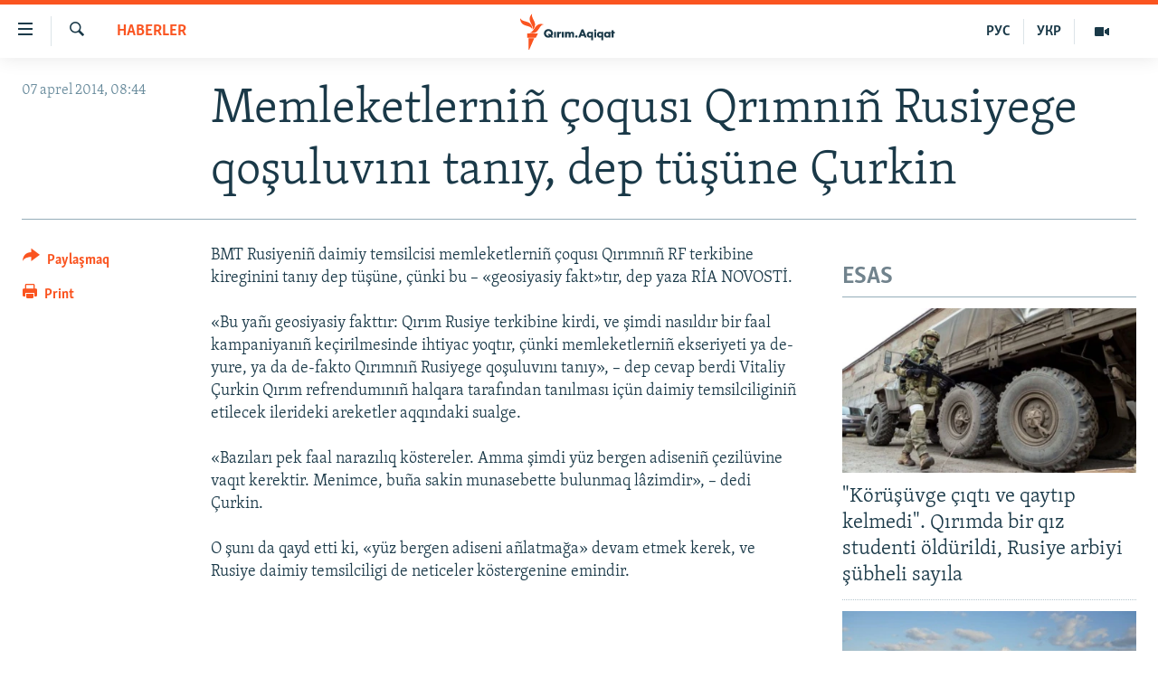

--- FILE ---
content_type: text/html; charset=utf-8
request_url: https://ktat.krymr.com/a/memleketlerni%C3%B1-%C3%A7oqus%C4%B1-qr%C4%B1mn%C4%B1%C3%B1-rusiyege-qo%C5%9Fuluv%C4%B1n%C4%B1-tan%C4%B1y-dep-t%C3%BC%C5%9F%C3%BCne-%C3%A7urkin/25323588.html
body_size: 9914
content:

<!DOCTYPE html>
<html lang="crh" dir="ltr" class="no-js">
<head>
<link href="/Content/responsive/RFE/crh-CRI/RFE-crh-CRI.css?&amp;av=0.0.0.0&amp;cb=370" rel="stylesheet"/>
<script src="https://tags.krymr.com/rferl-pangea/prod/utag.sync.js"></script> <script type='text/javascript' src='https://www.youtube.com/iframe_api' async></script>
<script type="text/javascript">
//a general 'js' detection, must be on top level in <head>, due to CSS performance
document.documentElement.className = "js";
var cacheBuster = "370";
var appBaseUrl = "/";
var imgEnhancerBreakpoints = [0, 144, 256, 408, 650, 1023, 1597];
var isLoggingEnabled = false;
var isPreviewPage = false;
var isLivePreviewPage = false;
if (!isPreviewPage) {
window.RFE = window.RFE || {};
window.RFE.cacheEnabledByParam = window.location.href.indexOf('nocache=1') === -1;
const url = new URL(window.location.href);
const params = new URLSearchParams(url.search);
// Remove the 'nocache' parameter
params.delete('nocache');
// Update the URL without the 'nocache' parameter
url.search = params.toString();
window.history.replaceState(null, '', url.toString());
} else {
window.addEventListener('load', function() {
const links = window.document.links;
for (let i = 0; i < links.length; i++) {
links[i].href = '#';
links[i].target = '_self';
}
})
}
var pwaEnabled = false;
var swCacheDisabled;
</script>
<meta charset="utf-8" />
<title>Memleketlerni&#241; &#231;oqusı Qrımnı&#241; Rusiyege qoşuluvını tanıy, dep t&#252;ş&#252;ne &#199;urkin</title>
<meta name="description" content="BMT Rusiyeni&#241; daimiy temsilcisi memleketlerni&#241; &#231;oqusı Qırımnı&#241; RF terkibine kireginini tanıy dep t&#252;ş&#252;ne, &#231;&#252;nki bu – &#171;geosiyasiy fakt&#187;tır, dep yaza RİA NOVOSTİ.
&#171;Bu ya&#241;ı geosiyasiy fakttır: Qırım Rusiye terkibine kirdi, ve şimdi&#160;nasıldır&#160;bir faal kampaniyanı&#241; ke&#231;irilmesinde ihtiyac yoqtır,..." />
<meta name="keywords" content="HABERLER" />
<meta name="viewport" content="width=device-width, initial-scale=1.0" />
<meta http-equiv="X-UA-Compatible" content="IE=edge" />
<meta name="robots" content="max-image-preview:large">
<link href="https://ktat.krymr.com/a/memleketlerni&#241;-&#231;oqusı-qrımnı&#241;-rusiyege-qoşuluvını-tanıy-dep-t&#252;ş&#252;ne-&#231;urkin/25323588.html" rel="canonical" />
<meta name="apple-mobile-web-app-title" content="RFE/RL" />
<meta name="apple-mobile-web-app-status-bar-style" content="black" />
<meta name="apple-itunes-app" content="app-id=1561597038, app-argument=//25323588.ltr" />
<meta content="Memleketlerniñ çoqusı Qrımnıñ Rusiyege qoşuluvını tanıy, dep tüşüne Çurkin" property="og:title" />
<meta content="BMT Rusiyeniñ daimiy temsilcisi memleketlerniñ çoqusı Qırımnıñ RF terkibine kireginini tanıy dep tüşüne, çünki bu – «geosiyasiy fakt»tır, dep yaza RİA NOVOSTİ.
«Bu yañı geosiyasiy fakttır: Qırım Rusiye terkibine kirdi, ve şimdi nasıldır bir faal kampaniyanıñ keçirilmesinde ihtiyac yoqtır,..." property="og:description" />
<meta content="article" property="og:type" />
<meta content="https://ktat.krymr.com/a/memleketlerniñ-çoqusı-qrımnıñ-rusiyege-qoşuluvını-tanıy-dep-tüşüne-çurkin/25323588.html" property="og:url" />
<meta content="Qırım.Aqiqat" property="og:site_name" />
<meta content="https://www.facebook.com/krymrealii" property="article:publisher" />
<meta content="https://ktat.krymr.com/Content/responsive/RFE/crh-CRI/img/top_logo_news.png" property="og:image" />
<meta content="1200" property="og:image:width" />
<meta content="675" property="og:image:height" />
<meta content="site logo" property="og:image:alt" />
<meta content="568280086670706" property="fb:app_id" />
<meta content="summary_large_image" name="twitter:card" />
<meta content="@krymrealii" name="twitter:site" />
<meta content="https://ktat.krymr.com/Content/responsive/RFE/crh-CRI/img/top_logo_news.png" name="twitter:image" />
<meta content="Memleketlerniñ çoqusı Qrımnıñ Rusiyege qoşuluvını tanıy, dep tüşüne Çurkin" name="twitter:title" />
<meta content="BMT Rusiyeniñ daimiy temsilcisi memleketlerniñ çoqusı Qırımnıñ RF terkibine kireginini tanıy dep tüşüne, çünki bu – «geosiyasiy fakt»tır, dep yaza RİA NOVOSTİ.
«Bu yañı geosiyasiy fakttır: Qırım Rusiye terkibine kirdi, ve şimdi nasıldır bir faal kampaniyanıñ keçirilmesinde ihtiyac yoqtır,..." name="twitter:description" />
<link rel="amphtml" href="https://ktat.krymr.com/amp/memleketlerni&#241;-&#231;oqusı-qrımnı&#241;-rusiyege-qoşuluvını-tanıy-dep-t&#252;ş&#252;ne-&#231;urkin/25323588.html" />
<script type="application/ld+json">{"articleSection":"HABERLER","isAccessibleForFree":true,"headline":"Memleketlerniñ çoqusı Qrımnıñ Rusiyege qoşuluvını tanıy, dep tüşüne Çurkin","inLanguage":"crh-CRI","keywords":"HABERLER","author":{"@type":"Person","name":"RFE/RL"},"datePublished":"2014-04-07 05:44:58Z","dateModified":"2014-04-07 05:54:58Z","publisher":{"logo":{"width":512,"height":220,"@type":"ImageObject","url":"https://ktat.krymr.com/Content/responsive/RFE/crh-CRI/img/logo.png"},"@type":"NewsMediaOrganization","url":"https://ktat.krymr.com","sameAs":["https://facebook.com/krymrealii","https://twitter.com/krymrealii","https://www.youtube.com/channel/UCTxc3zFdloSLhqPd6mfIMKA","https://soundcloud.com/podcasts-krym-realii","https://www.instagram.com/"],"name":"Qırım.Aqiqat","alternateName":""},"@context":"https://schema.org","@type":"NewsArticle","mainEntityOfPage":"https://ktat.krymr.com/a/memleketlerniñ-çoqusı-qrımnıñ-rusiyege-qoşuluvını-tanıy-dep-tüşüne-çurkin/25323588.html","url":"https://ktat.krymr.com/a/memleketlerniñ-çoqusı-qrımnıñ-rusiyege-qoşuluvını-tanıy-dep-tüşüne-çurkin/25323588.html","description":"BMT Rusiyeniñ daimiy temsilcisi memleketlerniñ çoqusı Qırımnıñ RF terkibine kireginini tanıy dep tüşüne, çünki bu – «geosiyasiy fakt»tır, dep yaza RİA NOVOSTİ.\r\n\r\n «Bu yañı geosiyasiy fakttır: Qırım Rusiye terkibine kirdi, ve şimdi nasıldır bir faal kampaniyanıñ keçirilmesinde ihtiyac yoqtır,...","image":{"width":1080,"height":608,"@type":"ImageObject","url":"https://gdb.rferl.org/00000000-0000-0000-0000-000000000000_w1080_h608.gif"},"name":"Memleketlerniñ çoqusı Qrımnıñ Rusiyege qoşuluvını tanıy, dep tüşüne Çurkin"}</script>
<script src="/Scripts/responsive/infographics.b?v=dVbZ-Cza7s4UoO3BqYSZdbxQZVF4BOLP5EfYDs4kqEo1&amp;av=0.0.0.0&amp;cb=370"></script>
<script src="/Scripts/responsive/loader.b?v=Q26XNwrL6vJYKjqFQRDnx01Lk2pi1mRsuLEaVKMsvpA1&amp;av=0.0.0.0&amp;cb=370"></script>
<link rel="icon" type="image/svg+xml" href="/Content/responsive/RFE/img/webApp/favicon.svg" />
<link rel="alternate icon" href="/Content/responsive/RFE/img/webApp/favicon.ico" />
<link rel="mask-icon" color="#ea6903" href="/Content/responsive/RFE/img/webApp/favicon_safari.svg" />
<link rel="apple-touch-icon" sizes="152x152" href="/Content/responsive/RFE/img/webApp/ico-152x152.png" />
<link rel="apple-touch-icon" sizes="144x144" href="/Content/responsive/RFE/img/webApp/ico-144x144.png" />
<link rel="apple-touch-icon" sizes="114x114" href="/Content/responsive/RFE/img/webApp/ico-114x114.png" />
<link rel="apple-touch-icon" sizes="72x72" href="/Content/responsive/RFE/img/webApp/ico-72x72.png" />
<link rel="apple-touch-icon-precomposed" href="/Content/responsive/RFE/img/webApp/ico-57x57.png" />
<link rel="icon" sizes="192x192" href="/Content/responsive/RFE/img/webApp/ico-192x192.png" />
<link rel="icon" sizes="128x128" href="/Content/responsive/RFE/img/webApp/ico-128x128.png" />
<meta name="msapplication-TileColor" content="#ffffff" />
<meta name="msapplication-TileImage" content="/Content/responsive/RFE/img/webApp/ico-144x144.png" />
<link rel="preload" href="/Content/responsive/fonts/Skolar-Lt_Latin_v2.woff" type="font/woff" as="font" crossorigin="anonymous" />
<link rel="alternate" type="application/rss+xml" title="RFE/RL - Top Stories [RSS]" href="/api/" />
<link rel="sitemap" type="application/rss+xml" href="/sitemap.xml" />
</head>
<body class=" nav-no-loaded cc_theme pg-article print-lay-article js-category-to-nav nojs-images ">
<script type="text/javascript" >
var analyticsData = {url:"https://ktat.krymr.com/a/memleketlerni%c3%b1-%c3%a7oqus%c4%b1-qr%c4%b1mn%c4%b1%c3%b1-rusiyege-qo%c5%9fuluv%c4%b1n%c4%b1-tan%c4%b1y-dep-t%c3%bc%c5%9f%c3%bcne-%c3%a7urkin/25323588.html",property_id:"508",article_uid:"25323588",page_title:"Memleketlerniñ çoqusı Qrımnıñ Rusiyege qoşuluvını tanıy, dep tüşüne Çurkin",page_type:"article",content_type:"article",subcontent_type:"article",last_modified:"2014-04-07 05:54:58Z",pub_datetime:"2014-04-07 05:44:58Z",pub_year:"2014",pub_month:"04",pub_day:"07",pub_hour:"05",pub_weekday:"Monday",section:"haberler",english_section:"news-tt",byline:"",categories:"news-tt",domain:"ktat.krymr.com",language:"Tatar",language_service:"RFERL Crimea",platform:"web",copied:"no",copied_article:"",copied_title:"",runs_js:"Yes",cms_release:"8.44.0.0.370",enviro_type:"prod",slug:"memleketlerniñ-çoqusı-qrımnıñ-rusiyege-qoşuluvını-tanıy-dep-tüşüne-çurkin",entity:"RFE",short_language_service:"CRI",platform_short:"W",page_name:"Memleketlerniñ çoqusı Qrımnıñ Rusiyege qoşuluvını tanıy, dep tüşüne Çurkin"};
</script>
<noscript><iframe src="https://www.googletagmanager.com/ns.html?id=GTM-WXZBPZ" height="0" width="0" style="display:none;visibility:hidden"></iframe></noscript><script type="text/javascript" data-cookiecategory="analytics">
var gtmEventObject = Object.assign({}, analyticsData, {event: 'page_meta_ready'});window.dataLayer = window.dataLayer || [];window.dataLayer.push(gtmEventObject);
if (top.location === self.location) { //if not inside of an IFrame
var renderGtm = "true";
if (renderGtm === "true") {
(function(w,d,s,l,i){w[l]=w[l]||[];w[l].push({'gtm.start':new Date().getTime(),event:'gtm.js'});var f=d.getElementsByTagName(s)[0],j=d.createElement(s),dl=l!='dataLayer'?'&l='+l:'';j.async=true;j.src='//www.googletagmanager.com/gtm.js?id='+i+dl;f.parentNode.insertBefore(j,f);})(window,document,'script','dataLayer','GTM-WXZBPZ');
}
}
</script>
<!--Analytics tag js version start-->
<script type="text/javascript" data-cookiecategory="analytics">
var utag_data = Object.assign({}, analyticsData, {});
if(typeof(TealiumTagFrom)==='function' && typeof(TealiumTagSearchKeyword)==='function') {
var utag_from=TealiumTagFrom();var utag_searchKeyword=TealiumTagSearchKeyword();
if(utag_searchKeyword!=null && utag_searchKeyword!=='' && utag_data["search_keyword"]==null) utag_data["search_keyword"]=utag_searchKeyword;if(utag_from!=null && utag_from!=='') utag_data["from"]=TealiumTagFrom();}
if(window.top!== window.self&&utag_data.page_type==="snippet"){utag_data.page_type = 'iframe';}
try{if(window.top!==window.self&&window.self.location.hostname===window.top.location.hostname){utag_data.platform = 'self-embed';utag_data.platform_short = 'se';}}catch(e){if(window.top!==window.self&&window.self.location.search.includes("platformType=self-embed")){utag_data.platform = 'cross-promo';utag_data.platform_short = 'cp';}}
(function(a,b,c,d){ a="https://tags.krymr.com/rferl-pangea/prod/utag.js"; b=document;c="script";d=b.createElement(c);d.src=a;d.type="text/java"+c;d.async=true; a=b.getElementsByTagName(c)[0];a.parentNode.insertBefore(d,a); })();
</script>
<!--Analytics tag js version end-->
<!-- Analytics tag management NoScript -->
<noscript>
<img style="position: absolute; border: none;" src="https://ssc.krymr.com/b/ss/bbgprod,bbgentityrferl/1/G.4--NS/549547934?pageName=rfe%3acri%3aw%3aarticle%3amemleketlerni%c3%b1%20%c3%a7oqus%c4%b1%20qr%c4%b1mn%c4%b1%c3%b1%20rusiyege%20qo%c5%9fuluv%c4%b1n%c4%b1%20tan%c4%b1y%2c%20dep%20t%c3%bc%c5%9f%c3%bcne%20%c3%87urkin&amp;c6=memleketlerni%c3%b1%20%c3%a7oqus%c4%b1%20qr%c4%b1mn%c4%b1%c3%b1%20rusiyege%20qo%c5%9fuluv%c4%b1n%c4%b1%20tan%c4%b1y%2c%20dep%20t%c3%bc%c5%9f%c3%bcne%20%c3%87urkin&amp;v36=8.44.0.0.370&amp;v6=D=c6&amp;g=https%3a%2f%2fktat.krymr.com%2fa%2fmemleketlerni%25c3%25b1-%25c3%25a7oqus%25c4%25b1-qr%25c4%25b1mn%25c4%25b1%25c3%25b1-rusiyege-qo%25c5%259fuluv%25c4%25b1n%25c4%25b1-tan%25c4%25b1y-dep-t%25c3%25bc%25c5%259f%25c3%25bcne-%25c3%25a7urkin%2f25323588.html&amp;c1=D=g&amp;v1=D=g&amp;events=event1,event52&amp;c16=rferl%20crimea&amp;v16=D=c16&amp;c5=news-tt&amp;v5=D=c5&amp;ch=haberler&amp;c15=tatar&amp;v15=D=c15&amp;c4=article&amp;v4=D=c4&amp;c14=25323588&amp;v14=D=c14&amp;v20=no&amp;c17=web&amp;v17=D=c17&amp;mcorgid=518abc7455e462b97f000101%40adobeorg&amp;server=ktat.krymr.com&amp;pageType=D=c4&amp;ns=bbg&amp;v29=D=server&amp;v25=rfe&amp;v30=508&amp;v105=D=User-Agent " alt="analytics" width="1" height="1" /></noscript>
<!-- End of Analytics tag management NoScript -->
<!--*** Accessibility links - For ScreenReaders only ***-->
<section>
<div class="sr-only">
<h2>Link a&#231;ıqlığı</h2>
<ul>
<li><a href="#content" data-disable-smooth-scroll="1">Esas m&#252;ndericege qaytmaq</a></li>
<li><a href="#navigation" data-disable-smooth-scroll="1">Baş navigatsiyağa qaytmaq</a></li>
<li><a href="#txtHeaderSearch" data-disable-smooth-scroll="1">Qıdıruvğa qaytmaq</a></li>
</ul>
</div>
</section>
<div dir="ltr">
<div id="page">
<aside>
<div class="c-lightbox overlay-modal">
<div class="c-lightbox__intro">
<h2 class="c-lightbox__intro-title"></h2>
<button class="btn btn--rounded c-lightbox__btn c-lightbox__intro-next" title="Nevbetteki">
<span class="ico ico--rounded ico-chevron-forward"></span>
<span class="sr-only">Nevbetteki</span>
</button>
</div>
<div class="c-lightbox__nav">
<button class="btn btn--rounded c-lightbox__btn c-lightbox__btn--close" title="Qapatmağa">
<span class="ico ico--rounded ico-close"></span>
<span class="sr-only">Qapatmağa</span>
</button>
<button class="btn btn--rounded c-lightbox__btn c-lightbox__btn--prev" title="Og&#252;ndeki">
<span class="ico ico--rounded ico-chevron-backward"></span>
<span class="sr-only">Og&#252;ndeki</span>
</button>
<button class="btn btn--rounded c-lightbox__btn c-lightbox__btn--next" title="Nevbetteki">
<span class="ico ico--rounded ico-chevron-forward"></span>
<span class="sr-only">Nevbetteki</span>
</button>
</div>
<div class="c-lightbox__content-wrap">
<figure class="c-lightbox__content">
<span class="c-spinner c-spinner--lightbox">
<img src="/Content/responsive/img/player-spinner.png"
alt="Bekle&#241;iz, l&#252;tfen"
title="Bekle&#241;iz, l&#252;tfen" />
</span>
<div class="c-lightbox__img">
<div class="thumb">
<img src="" alt="" />
</div>
</div>
<figcaption>
<div class="c-lightbox__info c-lightbox__info--foot">
<span class="c-lightbox__counter"></span>
<span class="caption c-lightbox__caption"></span>
</div>
</figcaption>
</figure>
</div>
<div class="hidden">
<div class="content-advisory__box content-advisory__box--lightbox">
<span class="content-advisory__box-text">This image contains sensitive content which some people may find offensive or disturbing.</span>
<button class="btn btn--transparent content-advisory__box-btn m-t-md" value="text" type="button">
<span class="btn__text">
Click to reveal
</span>
</button>
</div>
</div>
</div>
<div class="print-dialogue">
<div class="container">
<h3 class="print-dialogue__title section-head">Print Options:</h3>
<div class="print-dialogue__opts">
<ul class="print-dialogue__opt-group">
<li class="form__group form__group--checkbox">
<input class="form__check " id="checkboxImages" name="checkboxImages" type="checkbox" checked="checked" />
<label for="checkboxImages" class="form__label m-t-md">Images</label>
</li>
<li class="form__group form__group--checkbox">
<input class="form__check " id="checkboxMultimedia" name="checkboxMultimedia" type="checkbox" checked="checked" />
<label for="checkboxMultimedia" class="form__label m-t-md">Multimedia</label>
</li>
</ul>
<ul class="print-dialogue__opt-group">
<li class="form__group form__group--checkbox">
<input class="form__check " id="checkboxEmbedded" name="checkboxEmbedded" type="checkbox" checked="checked" />
<label for="checkboxEmbedded" class="form__label m-t-md">Embedded Content</label>
</li>
<li class="form__group form__group--checkbox">
<input class="form__check " id="checkboxComments" name="checkboxComments" type="checkbox" />
<label for="checkboxComments" class="form__label m-t-md"> Comments</label>
</li>
</ul>
</div>
<div class="print-dialogue__buttons">
<button class="btn btn--secondary close-button" type="button" title="L&#226;ğu etmek">
<span class="btn__text ">L&#226;ğu etmek</span>
</button>
<button class="btn btn-cust-print m-l-sm" type="button" title="Print">
<span class="btn__text ">Print</span>
</button>
</div>
</div>
</div>
<div class="ctc-message pos-fix">
<div class="ctc-message__inner">Link has been copied to clipboard</div>
</div>
</aside>
<div class="hdr-20 hdr-20--big">
<div class="hdr-20__inner">
<div class="hdr-20__max pos-rel">
<div class="hdr-20__side hdr-20__side--primary d-flex">
<label data-for="main-menu-ctrl" data-switcher-trigger="true" data-switch-target="main-menu-ctrl" class="burger hdr-trigger pos-rel trans-trigger" data-trans-evt="click" data-trans-id="menu">
<span class="ico ico-close hdr-trigger__ico hdr-trigger__ico--close burger__ico burger__ico--close"></span>
<span class="ico ico-menu hdr-trigger__ico hdr-trigger__ico--open burger__ico burger__ico--open"></span>
</label>
<div class="menu-pnl pos-fix trans-target" data-switch-target="main-menu-ctrl" data-trans-id="menu">
<div class="menu-pnl__inner">
<nav class="main-nav menu-pnl__item menu-pnl__item--first">
<ul class="main-nav__list accordeon" data-analytics-tales="false" data-promo-name="link" data-location-name="nav,secnav">
<li class="main-nav__item">
<a class="main-nav__item-name main-nav__item-name--link" href="/z/16913" title="HABERLER" data-item-name="news-tt" >HABERLER</a>
</li>
<li class="main-nav__item">
<a class="main-nav__item-name main-nav__item-name--link" href="/z/16921" title="SİYASET" data-item-name="politics-tt" >SİYASET</a>
</li>
<li class="main-nav__item">
<a class="main-nav__item-name main-nav__item-name--link" href="/z/16999" title="İQTİSADİYAT" data-item-name="economy-tt" >İQTİSADİYAT</a>
</li>
<li class="main-nav__item">
<a class="main-nav__item-name main-nav__item-name--link" href="/z/16922" title="CEMİYET" data-item-name="society-tt" >CEMİYET</a>
</li>
<li class="main-nav__item">
<a class="main-nav__item-name main-nav__item-name--link" href="/z/16923" title="MEDENİYET" data-item-name="culture-tt" >MEDENİYET</a>
</li>
<li class="main-nav__item">
<a class="main-nav__item-name main-nav__item-name--link" href="/z/16920" title="İNSAN AQLARI" data-item-name="human-right-crimea-tt" >İNSAN AQLARI</a>
</li>
<li class="main-nav__item">
<a class="main-nav__item-name main-nav__item-name--link" href="/z/16925" title="VİDEO" data-item-name="video-tt" >VİDEO</a>
</li>
<li class="main-nav__item">
<a class="main-nav__item-name main-nav__item-name--link" href="/z/16926" title="S&#220;RET" data-item-name="photogallry-tt" >S&#220;RET</a>
</li>
<li class="main-nav__item">
<a class="main-nav__item-name main-nav__item-name--link" href="/z/16927" title="BLOGLAR" data-item-name="blogs-tt" >BLOGLAR</a>
</li>
<li class="main-nav__item">
<a class="main-nav__item-name main-nav__item-name--link" href="/z/16914" title="FİKİR" data-item-name="opinion-tt" >FİKİR</a>
</li>
</ul>
</nav>
<div class="menu-pnl__item">
<a href="https://ru.krymr.com" class="menu-pnl__item-link" alt="Русский">Русский</a>
<a href="https://ua.krymr.com" class="menu-pnl__item-link" alt="Українською">Українською</a>
</div>
<div class="menu-pnl__item menu-pnl__item--social">
<h5 class="menu-pnl__sub-head">Qoşulı&#241;ız!</h5>
<a href="https://facebook.com/krymrealii" title="Biz FaceBook saytındamız" data-analytics-text="follow_on_facebook" class="btn btn--rounded btn--social-inverted menu-pnl__btn js-social-btn btn-facebook" target="_blank" rel="noopener">
<span class="ico ico-facebook-alt ico--rounded"></span>
</a>
<a href="https://twitter.com/krymrealii" title="Biz Twitter saytındamız" data-analytics-text="follow_on_twitter" class="btn btn--rounded btn--social-inverted menu-pnl__btn js-social-btn btn-twitter" target="_blank" rel="noopener">
<span class="ico ico-twitter ico--rounded"></span>
</a>
<a href="https://www.youtube.com/channel/UCTxc3zFdloSLhqPd6mfIMKA" title="Youtube saytında qoşulı&#241;ız" data-analytics-text="follow_on_youtube" class="btn btn--rounded btn--social-inverted menu-pnl__btn js-social-btn btn-youtube" target="_blank" rel="noopener">
<span class="ico ico-youtube ico--rounded"></span>
</a>
<a href="https://soundcloud.com/podcasts-krym-realii" title="Biz SoundCloud saytındamız" data-analytics-text="follow_on_soundcloud" class="btn btn--rounded btn--social-inverted menu-pnl__btn js-social-btn btn-soundcloud" target="_blank" rel="noopener">
<span class="ico ico-soundcloud ico--rounded"></span>
</a>
<a href="https://www.instagram.com/" title="Instagramda bizni taqip eti&#241;iz" data-analytics-text="follow_on_instagram" class="btn btn--rounded btn--social-inverted menu-pnl__btn js-social-btn btn-instagram" target="_blank" rel="noopener">
<span class="ico ico-instagram ico--rounded"></span>
</a>
</div>
<div class="menu-pnl__item">
<a href="/navigation/allsites" class="menu-pnl__item-link">
<span class="ico ico-languages "></span>
RFE/RS b&#252;t&#252;n saytları
</a>
</div>
</div>
</div>
<label data-for="top-search-ctrl" data-switcher-trigger="true" data-switch-target="top-search-ctrl" class="top-srch-trigger hdr-trigger">
<span class="ico ico-close hdr-trigger__ico hdr-trigger__ico--close top-srch-trigger__ico top-srch-trigger__ico--close"></span>
<span class="ico ico-search hdr-trigger__ico hdr-trigger__ico--open top-srch-trigger__ico top-srch-trigger__ico--open"></span>
</label>
<div class="srch-top srch-top--in-header" data-switch-target="top-search-ctrl">
<div class="container">
<form action="/s" class="srch-top__form srch-top__form--in-header" id="form-topSearchHeader" method="get" role="search"><label for="txtHeaderSearch" class="sr-only">Qıdırmaq</label>
<input type="text" id="txtHeaderSearch" name="k" placeholder="qıdıruv i&#231;&#252;n metin..." accesskey="s" value="" class="srch-top__input analyticstag-event" onkeydown="if (event.keyCode === 13) { FireAnalyticsTagEventOnSearch('search', $dom.get('#txtHeaderSearch')[0].value) }" />
<button title="Qıdırmaq" type="submit" class="btn btn--top-srch analyticstag-event" onclick="FireAnalyticsTagEventOnSearch('search', $dom.get('#txtHeaderSearch')[0].value) ">
<span class="ico ico-search"></span>
</button></form>
</div>
</div>
<a href="/" class="main-logo-link">
<img src="/Content/responsive/RFE/crh-CRI/img/logo-compact.svg" class="main-logo main-logo--comp" alt="site logo">
<img src="/Content/responsive/RFE/crh-CRI/img/logo.svg" class="main-logo main-logo--big" alt="site logo">
</a>
</div>
<div class="hdr-20__side hdr-20__side--secondary d-flex">
<a href="/z/16925" title="Video" class="hdr-20__secondary-item" data-item-name="video">
<span class="ico ico-video hdr-20__secondary-icon"></span>
</a>
<a href="https://ua.krymr.com" title="УКР" class="hdr-20__secondary-item hdr-20__secondary-item--lang" data-item-name="satellite">
УКР
</a>
<a href="https://ru.krymr.com" title="РУС" class="hdr-20__secondary-item hdr-20__secondary-item--lang" data-item-name="satellite">
РУС
</a>
<a href="/s" title="Qıdırmaq" class="hdr-20__secondary-item hdr-20__secondary-item--search" data-item-name="search">
<span class="ico ico-search hdr-20__secondary-icon hdr-20__secondary-icon--search"></span>
</a>
<div class="srch-bottom">
<form action="/s" class="srch-bottom__form d-flex" id="form-bottomSearch" method="get" role="search"><label for="txtSearch" class="sr-only">Qıdırmaq</label>
<input type="search" id="txtSearch" name="k" placeholder="qıdıruv i&#231;&#252;n metin..." accesskey="s" value="" class="srch-bottom__input analyticstag-event" onkeydown="if (event.keyCode === 13) { FireAnalyticsTagEventOnSearch('search', $dom.get('#txtSearch')[0].value) }" />
<button title="Qıdırmaq" type="submit" class="btn btn--bottom-srch analyticstag-event" onclick="FireAnalyticsTagEventOnSearch('search', $dom.get('#txtSearch')[0].value) ">
<span class="ico ico-search"></span>
</button></form>
</div>
</div>
<img src="/Content/responsive/RFE/crh-CRI/img/logo-print.gif" class="logo-print" alt="site logo">
<img src="/Content/responsive/RFE/crh-CRI/img/logo-print_color.png" class="logo-print logo-print--color" alt="site logo">
</div>
</div>
</div>
<script>
if (document.body.className.indexOf('pg-home') > -1) {
var nav2In = document.querySelector('.hdr-20__inner');
var nav2Sec = document.querySelector('.hdr-20__side--secondary');
var secStyle = window.getComputedStyle(nav2Sec);
if (nav2In && window.pageYOffset < 150 && secStyle['position'] !== 'fixed') {
nav2In.classList.add('hdr-20__inner--big')
}
}
</script>
<div class="c-hlights c-hlights--breaking c-hlights--no-item" data-hlight-display="mobile,desktop">
<div class="c-hlights__wrap container p-0">
<div class="c-hlights__nav">
<a role="button" href="#" title="Og&#252;ndeki">
<span class="ico ico-chevron-backward m-0"></span>
<span class="sr-only">Og&#252;ndeki</span>
</a>
<a role="button" href="#" title="Nevbetteki">
<span class="ico ico-chevron-forward m-0"></span>
<span class="sr-only">Nevbetteki</span>
</a>
</div>
<span class="c-hlights__label">
<span class="">Saatnı&#241; esas haberi</span>
<span class="switcher-trigger">
<label data-for="more-less-1" data-switcher-trigger="true" class="switcher-trigger__label switcher-trigger__label--more p-b-0" title="Daa kostermek">
<span class="ico ico-chevron-down"></span>
</label>
<label data-for="more-less-1" data-switcher-trigger="true" class="switcher-trigger__label switcher-trigger__label--less p-b-0" title="Show less">
<span class="ico ico-chevron-up"></span>
</label>
</span>
</span>
<ul class="c-hlights__items switcher-target" data-switch-target="more-less-1">
</ul>
</div>
</div> <div id="content">
<main class="container">
<div class="hdr-container">
<div class="row">
<div class="col-category col-xs-12 col-md-2 pull-left"> <div class="category js-category">
<a class="" href="/z/16913">HABERLER</a> </div>
</div><div class="col-title col-xs-12 col-md-10 pull-right"> <h1 class="title pg-title">
Memleketlerni&#241; &#231;oqusı Qrımnı&#241; Rusiyege qoşuluvını tanıy, dep t&#252;ş&#252;ne &#199;urkin
</h1>
</div><div class="col-publishing-details col-xs-12 col-sm-12 col-md-2 pull-left"> <div class="publishing-details ">
<div class="published">
<span class="date" >
<time pubdate="pubdate" datetime="2014-04-07T08:44:58+02:00">
07 aprel 2014, 08:44
</time>
</span>
</div>
</div>
</div><div class="col-lg-12 separator"> <div class="separator">
<hr class="title-line" />
</div>
</div>
</div>
</div>
<div class="body-container">
<div class="row">
<div class="col-xs-12 col-md-2 pull-left article-share">
<div class="share--box">
<div class="sticky-share-container" style="display:none">
<div class="container">
<a href="https://ktat.krymr.com" id="logo-sticky-share">&nbsp;</a>
<div class="pg-title pg-title--sticky-share">
Memleketlerni&#241; &#231;oqusı Qrımnı&#241; Rusiyege qoşuluvını tanıy, dep t&#252;ş&#252;ne &#199;urkin
</div>
<div class="sticked-nav-actions">
<!--This part is for sticky navigation display-->
<p class="buttons link-content-sharing p-0 ">
<button class="btn btn--link btn-content-sharing p-t-0 " id="btnContentSharing" value="text" role="Button" type="" title="Ortaq qullanmanı&#241; imk&#226;nlarını kenişletmek">
<span class="ico ico-share ico--l"></span>
<span class="btn__text ">
Paylaşmaq
</span>
</button>
</p>
<aside class="content-sharing js-content-sharing js-content-sharing--apply-sticky content-sharing--sticky"
role="complementary"
data-share-url="https://ktat.krymr.com/a/memleketlerni%c3%b1-%c3%a7oqus%c4%b1-qr%c4%b1mn%c4%b1%c3%b1-rusiyege-qo%c5%9fuluv%c4%b1n%c4%b1-tan%c4%b1y-dep-t%c3%bc%c5%9f%c3%bcne-%c3%a7urkin/25323588.html" data-share-title="Memleketlerni&#241; &#231;oqusı Qrımnı&#241; Rusiyege qoşuluvını tanıy, dep t&#252;ş&#252;ne &#199;urkin" data-share-text="">
<div class="content-sharing__popover">
<h6 class="content-sharing__title">Paylaşmaq</h6>
<button href="#close" id="btnCloseSharing" class="btn btn--text-like content-sharing__close-btn">
<span class="ico ico-close ico--l"></span>
</button>
<ul class="content-sharing__list">
<li class="content-sharing__item">
<div class="ctc ">
<input type="text" class="ctc__input" readonly="readonly">
<a href="" js-href="https://ktat.krymr.com/a/memleketlerni%c3%b1-%c3%a7oqus%c4%b1-qr%c4%b1mn%c4%b1%c3%b1-rusiyege-qo%c5%9fuluv%c4%b1n%c4%b1-tan%c4%b1y-dep-t%c3%bc%c5%9f%c3%bcne-%c3%a7urkin/25323588.html" class="content-sharing__link ctc__button">
<span class="ico ico-copy-link ico--rounded ico--s"></span>
<span class="content-sharing__link-text">Copy link</span>
</a>
</div>
</li>
<li class="content-sharing__item">
<a href="https://facebook.com/sharer.php?u=https%3a%2f%2fktat.krymr.com%2fa%2fmemleketlerni%25c3%25b1-%25c3%25a7oqus%25c4%25b1-qr%25c4%25b1mn%25c4%25b1%25c3%25b1-rusiyege-qo%25c5%259fuluv%25c4%25b1n%25c4%25b1-tan%25c4%25b1y-dep-t%25c3%25bc%25c5%259f%25c3%25bcne-%25c3%25a7urkin%2f25323588.html"
data-analytics-text="share_on_facebook"
title="Facebook" target="_blank"
class="content-sharing__link js-social-btn">
<span class="ico ico-facebook ico--rounded ico--s"></span>
<span class="content-sharing__link-text">Facebook</span>
</a>
</li>
<li class="content-sharing__item">
<a href="https://twitter.com/share?url=https%3a%2f%2fktat.krymr.com%2fa%2fmemleketlerni%25c3%25b1-%25c3%25a7oqus%25c4%25b1-qr%25c4%25b1mn%25c4%25b1%25c3%25b1-rusiyege-qo%25c5%259fuluv%25c4%25b1n%25c4%25b1-tan%25c4%25b1y-dep-t%25c3%25bc%25c5%259f%25c3%25bcne-%25c3%25a7urkin%2f25323588.html&amp;text=Memleketlerni%c3%b1+%c3%a7oqus%c4%b1+Qr%c4%b1mn%c4%b1%c3%b1+Rusiyege+qo%c5%9fuluv%c4%b1n%c4%b1+tan%c4%b1y%2c+dep+t%c3%bc%c5%9f%c3%bcne+%c3%87urkin"
data-analytics-text="share_on_twitter"
title="X (Twitter)" target="_blank"
class="content-sharing__link js-social-btn">
<span class="ico ico-twitter ico--rounded ico--s"></span>
<span class="content-sharing__link-text">X (Twitter)</span>
</a>
</li>
<li class="content-sharing__item">
<a href="mailto:?body=https%3a%2f%2fktat.krymr.com%2fa%2fmemleketlerni%25c3%25b1-%25c3%25a7oqus%25c4%25b1-qr%25c4%25b1mn%25c4%25b1%25c3%25b1-rusiyege-qo%25c5%259fuluv%25c4%25b1n%25c4%25b1-tan%25c4%25b1y-dep-t%25c3%25bc%25c5%259f%25c3%25bcne-%25c3%25a7urkin%2f25323588.html&amp;subject=Memleketlerni&#241; &#231;oqusı Qrımnı&#241; Rusiyege qoşuluvını tanıy, dep t&#252;ş&#252;ne &#199;urkin"
title="Email"
class="content-sharing__link ">
<span class="ico ico-email ico--rounded ico--s"></span>
<span class="content-sharing__link-text">Email</span>
</a>
</li>
</ul>
</div>
</aside>
</div>
</div>
</div>
<div class="links">
<p class="buttons link-content-sharing p-0 ">
<button class="btn btn--link btn-content-sharing p-t-0 " id="btnContentSharing" value="text" role="Button" type="" title="Ortaq qullanmanı&#241; imk&#226;nlarını kenişletmek">
<span class="ico ico-share ico--l"></span>
<span class="btn__text ">
Paylaşmaq
</span>
</button>
</p>
<aside class="content-sharing js-content-sharing " role="complementary"
data-share-url="https://ktat.krymr.com/a/memleketlerni%c3%b1-%c3%a7oqus%c4%b1-qr%c4%b1mn%c4%b1%c3%b1-rusiyege-qo%c5%9fuluv%c4%b1n%c4%b1-tan%c4%b1y-dep-t%c3%bc%c5%9f%c3%bcne-%c3%a7urkin/25323588.html" data-share-title="Memleketlerni&#241; &#231;oqusı Qrımnı&#241; Rusiyege qoşuluvını tanıy, dep t&#252;ş&#252;ne &#199;urkin" data-share-text="">
<div class="content-sharing__popover">
<h6 class="content-sharing__title">Paylaşmaq</h6>
<button href="#close" id="btnCloseSharing" class="btn btn--text-like content-sharing__close-btn">
<span class="ico ico-close ico--l"></span>
</button>
<ul class="content-sharing__list">
<li class="content-sharing__item">
<div class="ctc ">
<input type="text" class="ctc__input" readonly="readonly">
<a href="" js-href="https://ktat.krymr.com/a/memleketlerni%c3%b1-%c3%a7oqus%c4%b1-qr%c4%b1mn%c4%b1%c3%b1-rusiyege-qo%c5%9fuluv%c4%b1n%c4%b1-tan%c4%b1y-dep-t%c3%bc%c5%9f%c3%bcne-%c3%a7urkin/25323588.html" class="content-sharing__link ctc__button">
<span class="ico ico-copy-link ico--rounded ico--l"></span>
<span class="content-sharing__link-text">Copy link</span>
</a>
</div>
</li>
<li class="content-sharing__item">
<a href="https://facebook.com/sharer.php?u=https%3a%2f%2fktat.krymr.com%2fa%2fmemleketlerni%25c3%25b1-%25c3%25a7oqus%25c4%25b1-qr%25c4%25b1mn%25c4%25b1%25c3%25b1-rusiyege-qo%25c5%259fuluv%25c4%25b1n%25c4%25b1-tan%25c4%25b1y-dep-t%25c3%25bc%25c5%259f%25c3%25bcne-%25c3%25a7urkin%2f25323588.html"
data-analytics-text="share_on_facebook"
title="Facebook" target="_blank"
class="content-sharing__link js-social-btn">
<span class="ico ico-facebook ico--rounded ico--l"></span>
<span class="content-sharing__link-text">Facebook</span>
</a>
</li>
<li class="content-sharing__item">
<a href="https://twitter.com/share?url=https%3a%2f%2fktat.krymr.com%2fa%2fmemleketlerni%25c3%25b1-%25c3%25a7oqus%25c4%25b1-qr%25c4%25b1mn%25c4%25b1%25c3%25b1-rusiyege-qo%25c5%259fuluv%25c4%25b1n%25c4%25b1-tan%25c4%25b1y-dep-t%25c3%25bc%25c5%259f%25c3%25bcne-%25c3%25a7urkin%2f25323588.html&amp;text=Memleketlerni%c3%b1+%c3%a7oqus%c4%b1+Qr%c4%b1mn%c4%b1%c3%b1+Rusiyege+qo%c5%9fuluv%c4%b1n%c4%b1+tan%c4%b1y%2c+dep+t%c3%bc%c5%9f%c3%bcne+%c3%87urkin"
data-analytics-text="share_on_twitter"
title="X (Twitter)" target="_blank"
class="content-sharing__link js-social-btn">
<span class="ico ico-twitter ico--rounded ico--l"></span>
<span class="content-sharing__link-text">X (Twitter)</span>
</a>
</li>
<li class="content-sharing__item">
<a href="mailto:?body=https%3a%2f%2fktat.krymr.com%2fa%2fmemleketlerni%25c3%25b1-%25c3%25a7oqus%25c4%25b1-qr%25c4%25b1mn%25c4%25b1%25c3%25b1-rusiyege-qo%25c5%259fuluv%25c4%25b1n%25c4%25b1-tan%25c4%25b1y-dep-t%25c3%25bc%25c5%259f%25c3%25bcne-%25c3%25a7urkin%2f25323588.html&amp;subject=Memleketlerni&#241; &#231;oqusı Qrımnı&#241; Rusiyege qoşuluvını tanıy, dep t&#252;ş&#252;ne &#199;urkin"
title="Email"
class="content-sharing__link ">
<span class="ico ico-email ico--rounded ico--l"></span>
<span class="content-sharing__link-text">Email</span>
</a>
</li>
</ul>
</div>
</aside>
<p class="link-print visible-md visible-lg buttons p-0">
<button class="btn btn--link btn-print p-t-0" onclick="if (typeof FireAnalyticsTagEvent === 'function') {FireAnalyticsTagEvent({ on_page_event: 'print_story' });}return false" title="(CTRL+P)">
<span class="ico ico-print"></span>
<span class="btn__text">Print</span>
</button>
</p>
</div>
</div>
</div>
<div class="col-xs-12 col-sm-12 col-md-10 col-lg-10 pull-right">
<div class="row">
<div class="col-xs-12 col-sm-12 col-md-8 col-lg-8 pull-left bottom-offset content-offset">
<div id="article-content" class="content-floated-wrap fb-quotable">
<div class="wsw">
BMT Rusiyeniñ daimiy temsilcisi memleketlerniñ çoqusı Qırımnıñ RF terkibine kireginini tanıy dep tüşüne, çünki bu – «geosiyasiy fakt»tır, dep yaza RİA NOVOSTİ.<br />
<br />
«Bu yañı geosiyasiy fakttır: Qırım Rusiye terkibine kirdi, ve şimdi nasıldır bir faal kampaniyanıñ keçirilmesinde ihtiyac yoqtır, çünki memleketlerniñ ekseriyeti ya de-yure, ya da de-fakto Qırımnıñ Rusiyege qoşuluvını tanıy», – dep cevap berdi Vitaliy Çurkin Qırım refrendumınıñ halqara tarafından tanılması içün daimiy temsilciliginiñ etilecek ilerideki areketler aqqındaki sualge.<br />
<br />
«Bazıları pek faal narazılıq köstereler. Amma şimdi yüz bergen adiseniñ çezilüvine vaqıt kerektir. Menimce, buña sakin munasebette bulunmaq lâzimdir», – dedi Çurkin.<br />
<br />
O şunı da qayd etti ki, «yüz bergen adiseni añlatmağa» devam etmek kerek, ve Rusiye daimiy temsilciligi de neticeler köstergenine emindir.
</div>
</div>
</div>
<div class="col-xs-12 col-sm-12 col-md-4 col-lg-4 pull-left design-top-offset"> <div class="region">
<div class="media-block-wrap" id="wrowblock-3660_21" data-area-id=R1_1>
<h2 class="section-head">
ESAS </h2>
<div class="row">
<ul>
<li class="col-xs-12 col-sm-12 col-md-12 col-lg-12 mb-grid">
<div class="media-block ">
<a href="/a/krym-ubita-studentka-podozrevayut-voyennogo-rf/33648031.html" class="img-wrap img-wrap--t-spac img-wrap--size-2" title="&quot;K&#246;r&#252;ş&#252;vge &#231;ıqtı ve qaytıp kelmedi&quot;. Qırımda bir qız studenti &#246;ld&#252;rildi, Rusiye arbiyi ş&#252;bheli sayıla">
<div class="thumb thumb16_9">
<noscript class="nojs-img">
<img src="https://gdb.rferl.org/10040000-0aff-0242-6d20-08da52d41e2c_cx0_cy10_cw0_w160_r1.jpg" alt="Tasviriy resim" />
</noscript>
<img data-src="https://gdb.rferl.org/10040000-0aff-0242-6d20-08da52d41e2c_cx0_cy10_cw0_w100_r1.jpg" src="" alt="Tasviriy resim" class=""/>
</div>
</a>
<div class="media-block__content">
<a href="/a/krym-ubita-studentka-podozrevayut-voyennogo-rf/33648031.html">
<h4 class="media-block__title media-block__title--size-2" title="&quot;K&#246;r&#252;ş&#252;vge &#231;ıqtı ve qaytıp kelmedi&quot;. Qırımda bir qız studenti &#246;ld&#252;rildi, Rusiye arbiyi ş&#252;bheli sayıla">
&quot;K&#246;r&#252;ş&#252;vge &#231;ıqtı ve qaytıp kelmedi&quot;. Qırımda bir qız studenti &#246;ld&#252;rildi, Rusiye arbiyi ş&#252;bheli sayıla
</h4>
</a>
</div>
</div>
</li>
<li class="col-xs-12 col-sm-12 col-md-12 col-lg-12 mb-grid">
<div class="media-block ">
<a href="/a/qirim-qis-furtunalari-/33643197.html" class="img-wrap img-wrap--t-spac img-wrap--size-2" title="Yıqıp ke&#231;ken g&#252;zellik: Qırımda – qış furtunaları. Ne beklene? (FOTO)">
<div class="thumb thumb16_9">
<noscript class="nojs-img">
<img src="https://gdb.rferl.org/4F8C3F5E-7BF2-4757-9714-2BBB4F7CD29C_w160_r1.jpg" alt="Aluştada Qara de&#241;izde furtuna, arhiv" />
</noscript>
<img data-src="https://gdb.rferl.org/4F8C3F5E-7BF2-4757-9714-2BBB4F7CD29C_w100_r1.jpg" src="" alt="Aluştada Qara de&#241;izde furtuna, arhiv" class=""/>
</div>
</a>
<div class="media-block__content">
<a href="/a/qirim-qis-furtunalari-/33643197.html">
<h4 class="media-block__title media-block__title--size-2" title="Yıqıp ke&#231;ken g&#252;zellik: Qırımda – qış furtunaları. Ne beklene? (FOTO)">
Yıqıp ke&#231;ken g&#252;zellik: Qırımda – qış furtunaları. Ne beklene? (FOTO)
</h4>
</a>
</div>
</div>
</li>
<li class="col-xs-12 col-sm-12 col-md-12 col-lg-12 mb-grid">
<div class="media-block ">
<a href="/a/rusiye-ayat-ichun-teluke-yarata-saqatl%C4%B1g%C4%B1-olgan-q%C4%B1r%C4%B1ml%C4%B1lar-rusiye-apishanelerinde-tutula-sab-qalmaq-ichun-bir-shans-barm%C4%B1-/33642395.html" class="img-wrap img-wrap--t-spac img-wrap--size-2" title="Saqatlığı olğan Qırımlılarnı&#241; sağ qalmaq i&#231;&#252;n şansı barmı?">
<div class="thumb thumb16_9">
<noscript class="nojs-img">
<img src="https://gdb.rferl.org/01000000-0aff-0242-d83d-08dbbff9e53f_w160_r1.jpg" alt="Tasviriy resim" />
</noscript>
<img data-src="https://gdb.rferl.org/01000000-0aff-0242-d83d-08dbbff9e53f_w100_r1.jpg" src="" alt="Tasviriy resim" class=""/>
</div>
</a>
<div class="media-block__content">
<a href="/a/rusiye-ayat-ichun-teluke-yarata-saqatl%C4%B1g%C4%B1-olgan-q%C4%B1r%C4%B1ml%C4%B1lar-rusiye-apishanelerinde-tutula-sab-qalmaq-ichun-bir-shans-barm%C4%B1-/33642395.html">
<h4 class="media-block__title media-block__title--size-2" title="Saqatlığı olğan Qırımlılarnı&#241; sağ qalmaq i&#231;&#252;n şansı barmı?">
Saqatlığı olğan Qırımlılarnı&#241; sağ qalmaq i&#231;&#252;n şansı barmı?
</h4>
</a>
</div>
</div>
</li>
</ul>
</div><a class="link-more" href="/z/16986">ESAS</a>
</div>
</div>
</div>
</div>
</div>
</div>
</div>
</main>
<a class="btn pos-abs p-0 lazy-scroll-load" data-ajax="true" data-ajax-mode="replace" data-ajax-update="#ymla-section" data-ajax-url="/part/section/5/9529" href="/p/9529.html" loadonce="true" title="Continue reading">​</a> <div id="ymla-section" class="clear ymla-section"></div>
</div>
<footer role="contentinfo">
<div id="foot" class="foot">
<div class="container">
<div class="foot-nav collapsed" id="foot-nav">
<div class="menu">
<ul class="items">
<li class="socials block-socials">
<span class="handler" id="socials-handler">
Qoşulı&#241;ız!
</span>
<div class="inner">
<ul class="subitems follow">
<li>
<a href="https://facebook.com/krymrealii" title="Biz FaceBook saytındamız" data-analytics-text="follow_on_facebook" class="btn btn--rounded js-social-btn btn-facebook" target="_blank" rel="noopener">
<span class="ico ico-facebook-alt ico--rounded"></span>
</a>
</li>
<li>
<a href="https://twitter.com/krymrealii" title="Biz Twitter saytındamız" data-analytics-text="follow_on_twitter" class="btn btn--rounded js-social-btn btn-twitter" target="_blank" rel="noopener">
<span class="ico ico-twitter ico--rounded"></span>
</a>
</li>
<li>
<a href="https://www.youtube.com/channel/UCTxc3zFdloSLhqPd6mfIMKA" title="Youtube saytında qoşulı&#241;ız" data-analytics-text="follow_on_youtube" class="btn btn--rounded js-social-btn btn-youtube" target="_blank" rel="noopener">
<span class="ico ico-youtube ico--rounded"></span>
</a>
</li>
<li>
<a href="https://soundcloud.com/podcasts-krym-realii" title="Biz SoundCloud saytındamız" data-analytics-text="follow_on_soundcloud" class="btn btn--rounded js-social-btn btn-soundcloud" target="_blank" rel="noopener">
<span class="ico ico-soundcloud ico--rounded"></span>
</a>
</li>
<li>
<a href="https://www.instagram.com/" title="Instagramda bizni taqip eti&#241;iz" data-analytics-text="follow_on_instagram" class="btn btn--rounded js-social-btn btn-instagram" target="_blank" rel="noopener">
<span class="ico ico-instagram ico--rounded"></span>
</a>
</li>
<li>
<a href="/rssfeeds" title="RSS" data-analytics-text="follow_on_rss" class="btn btn--rounded js-social-btn btn-rss" >
<span class="ico ico-rss ico--rounded"></span>
</a>
</li>
<li>
<a href="/podcasts" title="Podcast" data-analytics-text="follow_on_podcast" class="btn btn--rounded js-social-btn btn-podcast" >
<span class="ico ico-podcast ico--rounded"></span>
</a>
</li>
</ul>
</div>
</li>
<li class="block-primary collapsed collapsible item">
<span class="handler">
INFO
<span title="close tab" class="ico ico-chevron-up"></span>
<span title="open tab" class="ico ico-chevron-down"></span>
<span title="add" class="ico ico-plus"></span>
<span title="remove" class="ico ico-minus"></span>
</span>
<div class="inner">
<ul class="subitems">
<li class="subitem">
<a class="handler" href="https://ru.krymr.com/p/5471.html" title="Contacts" >Contacts</a>
</li>
<li class="subitem">
<a class="handler" href="/p/4856.html" title="Qırım.Aqiqat. Bizim aqqında" >Qırım.Aqiqat. Bizim aqqında</a>
</li>
<li class="subitem">
<a class="handler" href="/mobile-apps" title="Android | iOS" >Android | iOS</a>
</li>
<li class="subitem">
<a class="handler" href="/rssfeeds" title="RSS" >RSS</a>
</li>
</ul>
</div>
</li>
</ul>
</div>
</div>
<div class="foot__item foot__item--copyrights">
<p class="copyright">&#169; Qırım.Aqiqat, 2026 | All Rights Reserved.</p>
</div>
</div>
</div>
</footer> </div>
</div>
<script defer src="/Scripts/responsive/serviceWorkerInstall.js?cb=370"></script>
<script type="text/javascript">
// opera mini - disable ico font
if (navigator.userAgent.match(/Opera Mini/i)) {
document.getElementsByTagName("body")[0].className += " can-not-ff";
}
// mobile browsers test
if (typeof RFE !== 'undefined' && RFE.isMobile) {
if (RFE.isMobile.any()) {
document.getElementsByTagName("body")[0].className += " is-mobile";
}
else {
document.getElementsByTagName("body")[0].className += " is-not-mobile";
}
}
</script>
<script src="/conf.js?x=370" type="text/javascript"></script>
<div class="responsive-indicator">
<div class="visible-xs-block">XS</div>
<div class="visible-sm-block">SM</div>
<div class="visible-md-block">MD</div>
<div class="visible-lg-block">LG</div>
</div>
<script type="text/javascript">
var bar_data = {
"apiId": "25323588",
"apiType": "1",
"isEmbedded": "0",
"culture": "crh-CRI",
"cookieName": "cmsLoggedIn",
"cookieDomain": "ktat.krymr.com"
};
</script>
<div id="scriptLoaderTarget" style="display:none;contain:strict;"></div>
</body>
</html>